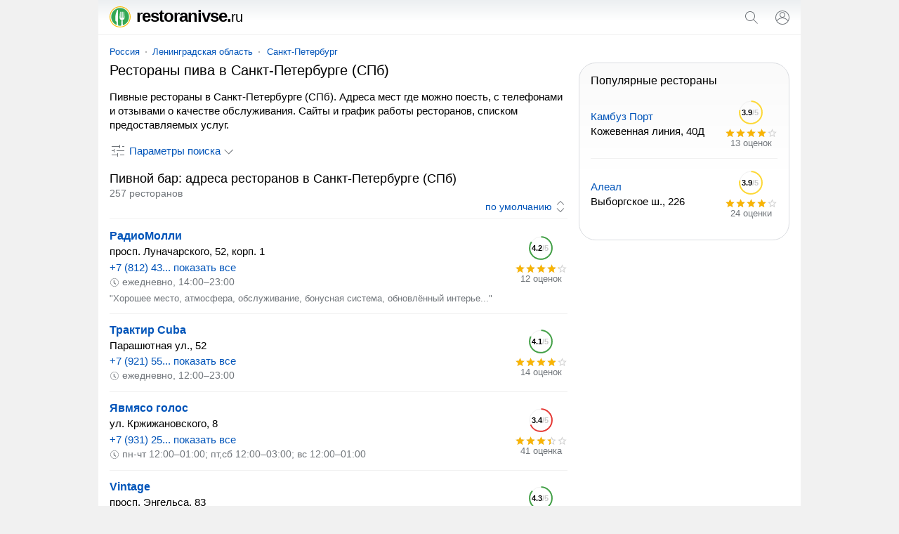

--- FILE ---
content_type: text/html; charset=UTF-8
request_url: https://restoranivse.ru/sankt-peterburg/pivnye-restorany/
body_size: 14535
content:
<!doctype html><html lang="ru"><head><base href="https://restoranivse.ru/"/><title>Пивные рестораны в Санкт-Петербурге (СПб) - адреса, отзывы и телефоны</title><meta charset="UTF-8" /><meta name="viewport" content="width=device-width, initial-scale=1.0"><meta name="description" content="Рестораны пива в Санкт-Петербурге (СПб) - адреса мест куда сходить, отзывы и пользовательский рейтинг, часы работы, сайты, список услуг." /><link rel="canonical" href="https://restoranivse.ru/sankt-peterburg/pivnye-restorany/"/><link rel="icon" href="favicon.svg" type="image/svg+xml"/><style>html,body{font-family:arial, sans-serif}body,header a[href^="/"],#search span,#search svg,ol li,ol li:last-child,ol span,ol span span,ol div,ol ~ ol li li:last-child,blockquote div,blockquote p,blockquote [onclick],#form fieldset label:last-of-type,#form svg,p #clear_filter{margin:0}ul,ol,ol li li,ol ~ ol li li{padding:0}header,main,footer{margin:0 auto;max-width:1000px}header span,svg,ol ol,ol ins[onclick],ol div,ymaps sup,ymaps div,section a,section span,.metro svg{display:inline-block;vertical-align:middle}input[type="search"],input[type="submit"],article,article+aside,sub,blockquote svg,blockquote div,blockquote a,#form #clear_filter,#span,p #clear_filter,ymaps span[onclick],.metro,footer span,footer a{display:inline-block;vertical-align:top}ol sup,ol span,blockquote b,blockquote div div,#form label,#form select,span.title,.clock,ymaps div div{display:block}a,ol ins[onclick],span[onclick],ins[onclick],header a:hover,#bcategory button ins,#bsubcategories button ins,ins,section a:hover,section a.selected,section span{text-decoration:none}header i{font-style:normal}header i,h1,h2,h3,blockquote b,ymaps b{font-weight:normal}header svg[onclick],input[type="submit"],ol svg[onclick],ol ins[onclick],#form button,#form input[type="submit"],span[onclick],ins[onclick],.sort select{cursor:pointer}input[type="search"],input[type="submit"],.sort select{-webkit-appearance:none}input[type="search"]{border:1px solid #dfe1e5;border-radius:80px}a,ol ins[onclick],span[onclick],ins[onclick]{color:#0054b9}a:hover,span[onclick]:hover,ins[onclick]:hover{text-decoration:underline}ul li{margin:0 0 16px 0}.metro+h2,script+h2{margin-bottom:0}article aside,h1,h2,h3,p,ul,ol,blockquote,#form,#span,span.title,#ymaps,section+p+h2,.sort{margin:0 16px 16px 16px}ol ~ ol,section{margin:0 16px 32px 16px}h2+p,ul ins,sub,.sort select,footer{font-size:14px}nav,ol div,blockquote b{font-size:13px}h2+p,ul ins,ol div,sub,sup,blockquote b,.clock{color:#70757a}h2,span.title{font-size:18px;line-height:21px}p{line-height:20px}ul,ol{list-style:none}p+form,ul+h2{margin-bottom:4}ol span,ymaps div{background:url('data:image/svg+xml;utf8,<svg xmlns="http://www.w3.org/2000/svg" viewBox="0 0 24 24"><path fill="rgb(209, 209, 209)" d="M22 9.24l-7.19-.62L12 2 9.19 8.63 2 9.24l5.46 4.73L5.82 21 12 17.27 18.18 21l-1.63-7.03L22 9.24zM12 15.4l-3.76 2.27 1-4.28-3.32-2.88 4.38-.38L12 6.1l1.71 4.04 4.38.38-3.32 2.88 1 4.28L12 15.4z"/></svg>') repeat-x 0 0}ol span span,ymaps div div{background:url('data:image/svg+xml;utf8,<svg xmlns="http://www.w3.org/2000/svg" viewBox="0 0 24 24"><path fill="rgb(249, 180, 3)" d="M12 17.27L18.18 21l-1.64-7.03L22 9.24l-7.19-.61L12 2 9.19 8.63 2 9.24l5.46 4.73L5.82 21z"/></svg>') repeat-x 0 0}blockquote b{margin:0 0 6px 0}body{font-size:15px}header{padding:10px 0;border-bottom:1px solid #f1f1f1;position:relative;background:linear-gradient(to bottom, #eceff1, #fff 60%)}header span{width:calc(100% - 98px);color:#000;font-size:24px;line-height:20px;letter-spacing:-1px;font-weight:bold;margin-left:16px}header span svg{margin:-1px 8px 0 0}header a{margin-left:20px;color:#000}header i{font-size:20px}#search{display:none;position:absolute;top:0;padding:12px 11px 12px 16px;background:#fff;z-index:1000;border-bottom:solid 1px #f1f1f1;box-shadow:0 6px 18px rgba(14,21,47,0.1),0 -2px 6px rgba(14,21,47,0.02);max-width:1005px;width:calc(100% - 27px)}input[type="search"]{width:calc(100% - 93px);padding:4px 8px;margin-right:8px}input[type="submit"]{width:auto;margin:0 12px 0 0;border:none;background:none;padding:4px;color:#0054b9;font-size:14px}main{padding:16px 0 0 0}nav{margin:0 0 8px 16px}nav a{position:relative;margin:0 10px}nav a:first-child{margin:0 8px 0 0}nav a:last-child:after{content:none}nav a:after{content:"";width:2px;height:2px;background:#999;position:absolute;border-radius:80px;margin:7px 0 0px 8px}article{width:calc(100% - 316px)}article+aside{width:300px}h1{font-size:20px;line-height:23px}h2+p{margin-bottom:0}h2+aside{margin-top:16px}h2+blockquote:last-of-type{margin-top:16px}h3{font-size:16px;line-height:18px}p a+svg{margin-left:4px}#category,#subcategories{overflow:hidden;max-height:230px}#bcategory,#bsubcategories{margin:-3px 0 0 0}#bcategory button,#bsubcategories button{cursor:pointer;background:#fff;border:none;font-size:15px;color:#0054b9;margin-bottom:24px}#bcategory button:focus,#bsubcategories button:focus{outline:none}#bcategory button:hover,#bsubcategories button:hover{text-decoration:underline}#bcategory button svg,#bsubcategories button svg{margin:-2px 4px 0 6px}.more{max-height:100% !important}.more ul{margin-bottom:0}.up svg{transform:rotate(-180deg)}ul li:last-child{margin-bottom:0}ul ins{margin:0 0 0 8px;position:relative;padding:0 0 0 8px}ul ins:before{content:"";margin-right:8px;width:2px;height:2px;background:#999;position:absolute;border-radius:80px;margin:8px 0 0 -9px}ol ol{width:calc(100% - 91px);margin:0 16px 0 0}ol li{padding:14px 0;border-top:solid 1px #f1f1f1}ol li:first-child{padding-top:0;border:none}ol li li{margin:0 0 4px 0;border:none}ol svg[onclick]{margin:2px 16px 0 0}ol sub svg{margin-right:4px}ol sup{margin:8px 0 0 0}ol sup:before,ol sup:after{content:'"'}ol a{font-weight:bold;font-size:16px}ol span{width:75px;height:14px;background-size:15px}ol span span{max-width:75px;background-size:15px}ol div{width:75px;text-align:center}ol div text{font-size:11px;font-weight:bold}ol ~ ol li{position:relative;padding-left:32px}ol ~ ol li:last-child{padding-bottom:2px}ol ~ ol li li:before{content:none}ol ~ ol ol:before{content:"";position:absolute;background:url('data:image/svg+xml;utf8,<svg xmlns="http://www.w3.org/2000/svg" viewBox="0 0 24 24"><path fill="rgb(74, 188, 150)" d="M9 21h9c.83 0 1.54-.5 1.84-1.22l3.02-7.05c.09-.23.14-.47.14-.73v-2c0-1.1-.9-2-2-2h-6.31l.95-4.57.03-.32c0-.41-.17-.79-.44-1.06L14.17 1 7.58 7.59C7.22 7.95 7 8.45 7 9v10c0 1.1.9 2 2 2zM9 9l4.34-4.34L12 10h9v2l-3 7H9V9zM1 9h4v12H1z"/></svg>') left top no-repeat;left:0;width:18px;height:18px}ol ~ ol ins[onclick]{font-weight:bold;font-size:17px}blockquote svg{margin:0 12px 0 -2px}blockquote div{width:calc(100% - 46px);position:relative;border:solid 1px #f1f1f1;padding:5px;border-radius:4px}blockquote div:before{position:absolute;content:'';z-index:10;border:1px solid #fff;left:0;top:5px;height:20px}blockquote div:after{padding:4px;content:'';border:1px solid #f1f1f1;background-color:#fff;position:absolute;top:6px;left:-1px;-webkit-transform:rotate(45deg);transform:rotate(45deg);-webkit-transform-origin:top left;transform-origin:top left;border-top:none;border-right:none}blockquote div div{width:auto;border-left:solid 4px #ffee58;border-right:none;border-top:none;border-bottom:none;background:#fffde7;padding:4px 4px 4px 8px;display:block;margin:4px 0 0 0px}blockquote div div:after,blockquote div div:before{content:none}blockquote a{margin:0 16px 16px 8px}blockquote a:last-of-type:after{content:none}blockquote a:after{content:"";width:2px;height:2px;background:#000;position:absolute;border-radius:80px;margin:9px 0 0px 10px}blockquote:last-of-type{margin-left:8px}blockquote+h2{margin-top:32px}#form{padding:8px 16px 0 16px;background:#f5f6f6;border-radius:8px}#form fieldset,#form label,#form select{margin:0 0 12px 0}#form #clear_filter,#form #view{margin:8px 16px 16px 0}#form button{margin:8px 0 16px 0}#form button,#form #view{height:31px}#form fieldset{border:solid 1px #dfe1e5;border-radius:4px}#form input[type="checkbox"]{margin:0 8px 0 0}#form legend{font-size:13.3333px;margin:0 0 0 2px;color:#757575}#form button{background:none;border:none;color:#0054b9;line-height:27px;border-radius:4px;font-size:15px}#form button:disabled{opacity:0.5}#form button svg{margin-top:-3px}#form #clear_filter{line-height:31px}#form input[type="submit"]{font-size:15px}#span{margin-right:20px}#span svg:first-of-type{margin:-2px 4px 0 0}#span svg:last-of-type{margin:0}p #clear_filter{line-height:24px}.clock svg{margin:-1px 4px 0 0}#ymaps{height:350px;border:solid 1px #ebecec;border-radius:8px;overflow:hidden}ymaps b{color:#ccc}ymaps span[onclick]{margin:4px 10px 2px 0}ymaps svg{margin:-1px 4px 0 0}ymaps div{width:75px;height:14px;background-size:15px;margin:0 4px 0 0}ymaps div div{max-width:75px;background-size:15px}section a{background:#f9f9f9}section a:last-child{margin-left:8px}section a svg{margin-top:-3px;fill:#0054b9}section a,section span{text-decoration:none;min-width:32px;min-height:32px;line-height:32px;text-align:center;border-radius:80px;margin:0 12px 0 0}section a:hover,section a.selected,section span{background:#dfe1e5}section span{color:#777}a[href*="map/"]{background:#fff}a[href*="map/"]:hover{background:#fff;text-decoration:underline}a[href*="map/"] svg{margin:-3px 4px 0 0;fill:#70757a}.sort select,.sort options{background-color:#fff}.sort{padding:0 0 8px 0;background:none;text-align:right;border-bottom:solid 1px #f1f1f1;border-radius:0}.sort select{border:none;display:inline-block;width:auto;color:#0054b9;text-align-last:right;background:url('data:image/svg+xml;utf8,<svg xmlns="http://www.w3.org/2000/svg" viewBox="0 0 24 24"><path fill="rgb(112, 117, 122)" d="M12,21.7l-6.4-6.4l0.7-0.7l5.6,5.6l5.6-5.6l0.7,0.7L12,21.7z M18.4,8.6L12,2.3L5.6,8.6l0.7,0.7L12,3.7l5.6,5.6L18.4,8.6z"></path></svg>') right center no-repeat;padding:0 22px 0 0;background-size:20px}.metro svg{margin:-2px 0 0 4px}@media screen and (max-width: 600px){article aside,#form{margin-left:0;margin-right:0}article+aside{margin:0 0 16px 0 !important}}@media screen and (max-width: 767px){ul li{padding:10px 0;border-bottom:solid 1px #f7f7f7;margin:0}ul li:first-child{padding-top:0}ul li:last-child{border:none}ul li ins{float:right}ul li ins:before{content:none}.more+#bcategory,.more+#bsubcategories{margin-top:6px}}@media screen and (min-width: 768px){ul{columns:2;column-gap:78px}#subcategories ul{columns:2}ymaps ul{columns:1;column-gap:0;margin:0;padding:0;list-style:none}ymaps ul li{color:#000;margin:0 0 2px 0}.more+#bcategory,.more+#bsubcategories{margin-top:12px}}@media screen and (max-width: 999px){article,article+aside{display:block;width:auto}article+aside{margin:0 16px 16px 16px}nav,section{white-space:nowrap;-webkit-overflow-scrolling:touch;overflow-x:auto;overflow-y:hidden;position:relative;-webkit-user-select:none;-webkit-tap-highlight-color:transparent}#bcategory div,#bsubcategories div{margin:0 0 32px 0}ymaps ul{color:#000;margin:0;padding:0;list-style:none}ymaps ul li{padding:0;border:none;margin:0 0 2px 0}#form{margin-left:0;margin-right:0}}@media screen and (min-width: 1000px){body{background:#f1f1f1}main{background:#fff}#bcategory div,#bsubcategories div{margin:0 16px 32px 16px}article+aside{position:sticky;position:-webkit-sticky;top:16px}}article+aside .popular{border:1px solid #dadce0;border-radius:24px;padding:16px 0 0 0;background:linear-gradient(to bottom, #fafafa, #fff 60%);margin-bottom:16px}footer{padding:0 0 16px 0;background:#f7f7f7;border-top:1px solid #f1f1f1;display:flex;flex-wrap:wrap;justify-content:space-around;align-content:center;align-items:center}footer span,footer a{margin:16px 16px 0 16px}footer span:last-child{margin-right:0}footer a{color:#6a6a6a}footer a:first-child{margin-left:0} </style><meta name="yandex-verification" content="358f0320d6219ad1" /><meta name="google-site-verification" content="5KpuLiZad9kF3nGAuBX8bqxXxkNf3E0I0beYo7xDjcQ" /><script type="application/ld+json">{"@context": "https://schema.org","@type": "BreadcrumbList","itemListElement":[{"@type": "ListItem","position": 1,"item":{"@id": "https://restoranivse.ru/sankt-peterburg/","name": "Санкт-Петербург"}},{"@type": "ListItem","position": 2,"item":{"name": "Пивные рестораны"}}]}</script></head><body><script type="text/javascript" > (function(m,e,t,r,i,k,a){m[i]=m[i]||function(){(m[i].a=m[i].a||[]).push(arguments)}; m[i].l=1*new Date();k=e.createElement(t),a=e.getElementsByTagName(t)[0],k.async=1,k.src=r,a.parentNode.insertBefore(k,a)}) (window, document, "script", "https://mc.yandex.ru/metrika/tag.js", "ym"); ym(78162733, "init", { clickmap:true, trackLinks:true, accurateTrackBounce:true }); </script> <noscript><div><img src="https://mc.yandex.ru/watch/78162733" style="position:absolute; left:-9999px;" alt="" /></div></noscript><script async src="https://www.googletagmanager.com/gtag/js?id=G-J19K4YDS94"></script> <script> window.dataLayer = window.dataLayer || []; function gtag(){dataLayer.push(arguments);} gtag('js', new Date()); gtag('config', 'G-J19K4YDS94'); </script><header><span><a href="/"><svg xmlns="http://www.w3.org/2000/svg" viewBox="0 0 380.721 380.721" width="30" height="30"><g><path fill="#34a853" d="M190.372,29.813c-88.673,0-160.546,71.873-160.546,160.547c0,65.89,39.73,122.438,96.504,147.173l2.092-40.525 c0-32.242-23.83-21.912-23.83-44.465c0-12.641,0.395-38.98,0.395-58.755c0-52.697,22.377-103.673,27.874-115.048 c5.53-11.363,18.537-23.76,18.677-11.828c0,17.312,0.738,218.618,0.738,218.618h-0.035l2.463,61.241 c11.497,2.626,23.395,4.125,35.669,4.125c6.728,0,13.304-0.546,19.822-1.349l5.31-102.906 c-13.106-2.869-24.283-11.212-31.295-21.68c-8.685-13.014,6.675-128.067,6.675-128.067h10.004v107.978h9.922V96.894h10.84v107.978 h9.889V96.894h11.258v107.978h9.911V96.894h7.668c0,0,15.349,115.054,6.669,128.067c-6.947,10.363-18.009,18.682-30.952,21.633 c-0.232,0.07-0.441,0.163-0.441,0.163l5.02,95.993c63.995-21.11,110.249-81.307,110.249-152.39 C350.907,101.687,279.034,29.813,190.372,29.813z"/><path fill="#fbbc05" d="M190.372,0C85.415,0,0,85.397,0,190.36C0,295.3,85.415,380.721,190.372,380.721c104.952,0,190.35-85.421,190.35-190.361 C380.721,85.397,295.324,0,190.372,0z M190.372,366.523c-97.144,0-176.18-79.03-176.18-176.163 c0-97.144,79.036-176.18,176.18-176.18c97.133,0,176.175,79.036,176.175,176.18C366.546,287.493,287.504,366.523,190.372,366.523z"/></g></svg>restoranivse.<i>ru</i></a></span><svg onclick="openSearch();" xmlns="http://www.w3.org/2000/svg" viewBox="0 0 24 24" width="24" height="24"><path fill="#70757a" d="M20.87,20.17l-5.59-5.59C16.35,13.35,17,11.75,17,10c0-3.87-3.13-7-7-7s-7,3.13-7,7s3.13,7,7,7c1.75,0,3.35-0.65,4.58-1.71 l5.59,5.59L20.87,20.17z M10,16c-3.31,0-6-2.69-6-6s2.69-6,6-6s6,2.69,6,6S13.31,16,10,16z"></path></svg><script>function openSearch(){document.getElementById("search").style.display = "block";}</script><form id="search" action="https://restoranivse.ru/search.htm" method="get" target="_self"><input type="hidden" name="searchid" value="2465414"/><input type="hidden" name="l10n" value="ru"/><input type="hidden" name="reqenc" value=""/><input type="search" name="text" value="" placeholder="Поиск ресторанов"/><input type="submit" value="Найти"/><svg onclick="closeSearch();" xmlns="http://www.w3.org/2000/svg" fill="#70757a" height="24" viewBox="0 0 24 24" width="24"><path d="M12.71,12l8.15,8.15l-0.71,0.71L12,12.71l-8.15,8.15l-0.71-0.71L11.29,12L3.15,3.85l0.71-0.71L12,11.29l8.15-8.15l0.71,0.71 L12.71,12z"></path></svg></form><script>function closeSearch(){document.getElementById("search").style.display = "none";}</script><a href="user/login"><svg xmlns="http://www.w3.org/2000/svg" height="24" viewBox="0 0 24 24" width="24"><path fill="#70757a" d="M12,2C6.48,2,2,6.48,2,12c0,1.82,0.5,3.53,1.35,5l0,0c0.21,0.36,0.44,0.71,0.7,1.04c0.01,0.02,0.02,0.03,0.03,0.05 c0.51,0.66,1.1,1.26,1.76,1.78c0.03,0.03,0.07,0.05,0.1,0.07c0.29,0.22,0.59,0.42,0.9,0.61c0.06,0.04,0.12,0.07,0.18,0.11 c0.69,0.4,1.43,0.72,2.21,0.94c0.1,0.03,0.2,0.05,0.3,0.08c0.3,0.08,0.6,0.14,0.9,0.19c0.11,0.02,0.23,0.04,0.34,0.05 C11.17,21.97,11.58,22,12,22s0.83-0.03,1.23-0.08c0.12-0.01,0.23-0.03,0.34-0.05c0.31-0.05,0.61-0.11,0.9-0.19 c0.1-0.03,0.2-0.05,0.3-0.08c0.78-0.23,1.52-0.54,2.21-0.94c0.06-0.03,0.12-0.07,0.18-0.11c0.31-0.19,0.61-0.39,0.9-0.61 c0.03-0.03,0.07-0.05,0.1-0.07c0.66-0.52,1.25-1.11,1.76-1.78c0.01-0.01,0.02-0.03,0.03-0.05c0.25-0.33,0.49-0.68,0.7-1.04l0,0 C21.5,15.53,22,13.82,22,12C22,6.48,17.52,2,12,2z M18.81,17.86c-0.02,0.02-0.04,0.04-0.05,0.06c-0.22,0.25-0.45,0.48-0.69,0.7 c-0.03,0.03-0.06,0.06-0.09,0.09c-0.8,0.71-1.71,1.28-2.71,1.67c-0.03,0.01-0.06,0.02-0.09,0.03c-0.29,0.11-0.58,0.2-0.88,0.28 c-0.07,0.02-0.14,0.04-0.21,0.05c-0.27,0.07-0.54,0.11-0.82,0.16c-0.08,0.01-0.16,0.03-0.24,0.04C12.7,20.98,12.35,21,12,21 s-0.7-0.02-1.04-0.07c-0.08-0.01-0.16-0.02-0.24-0.04c-0.28-0.04-0.55-0.09-0.82-0.16c-0.07-0.02-0.14-0.04-0.21-0.05 c-0.3-0.08-0.59-0.17-0.88-0.28c-0.03-0.01-0.06-0.02-0.09-0.03c-0.99-0.39-1.91-0.95-2.71-1.67c-0.03-0.03-0.06-0.06-0.1-0.09 c-0.24-0.22-0.47-0.45-0.68-0.7c-0.02-0.02-0.04-0.04-0.05-0.06C4.95,17.59,4.73,17.3,4.53,17C6.19,14.52,9,13,12,13 s5.81,1.52,7.47,4C19.27,17.3,19.05,17.59,18.81,17.86z M12,11.06c-1.65,0-2.98-1.34-2.98-2.98c0-1.64,1.34-2.98,2.98-2.98 c1.65,0,2.98,1.34,2.98,2.98C14.98,9.72,13.64,11.06,12,11.06z M20.02,16.06c-1.76-2.37-4.54-3.93-7.69-4.04 c2.04-0.17,3.65-1.86,3.65-3.94c0-2.19-1.78-3.97-3.98-3.97c-2.2,0-3.98,1.78-3.98,3.97c0,2.08,1.61,3.77,3.65,3.94 c-3.15,0.1-5.93,1.67-7.69,4.04C3.36,14.84,3,13.46,3,12c0-4.96,4.04-9,9-9s9,4.04,9,9C21,13.46,20.64,14.84,20.02,16.06z"></path></svg></a></header><main><nav><a href="russia/">Россия</a><a href="russia/leningradskaya-oblast/">Ленинградская область</a><a href="sankt-peterburg/">Санкт-Петербург</a></nav> <article><h1>Рестораны пива в Санкт-Петербурге (СПб)</h1><p>Пивные рестораны в Санкт-Петербурге (СПб). Адреса мест где можно поесть, с телефонами и отзывами о качестве обслуживания. Сайты и график работы ресторанов, списком предоставляемых услуг.</p><form method="post" id="form"><input type="hidden" name="search" value="1"/><input type="hidden" name="marka" value="pivnye-restorany"/><label>Где ищем ресторан?</label><select id="country" name="country" onChange="reload_place(this, 'country_select')"><option value="russia" selected>Россия</option></select><select id="region" name="region" onChange="reload_place(this, 'region_select')"><option value="russia">Любой регион</option><option value="altajskij-kraj" >Алтайский край</option><option value="amurskaya-oblast" >Амурская область</option><option value="arhangelskaya-oblast" >Архангельская область</option><option value="astrahanskaya-oblast" >Астраханская область</option><option value="belgorodskaya-oblast" >Белгородская область</option><option value="bryanskaya-oblast" >Брянская область</option><option value="vladimirskaya-oblast" >Владимирская область</option><option value="volgogradskaya-oblast" >Волгоградская область</option><option value="vologodskaya-oblast" >Вологодская область</option><option value="voronezhskaya-oblast" >Воронежская область</option><option value="evrejskaya-ao" >Еврейская АО</option><option value="zabajkalskij-kraj" >Забайкальский край</option><option value="ivanovskaya-oblast" >Ивановская область</option><option value="irkutskaya-oblast" >Иркутская область</option><option value="kabardino-balkarskaya" >Кабардино-Балкарская Республика</option><option value="kaliningradskaya-oblast" >Калининградская область</option><option value="kaluzhskaya-oblast" >Калужская область</option><option value="kamchatskij-kraj" >Камчатский край</option><option value="karachaevo-cherkessiya" >Карачаево-Черкесская Республика</option><option value="kemerovskaya-oblast-kuzbass" >Кемеровская область - Кузбасс</option><option value="kirovskaya-oblast" >Кировская область</option><option value="kostromskaya-oblast" >Костромская область</option><option value="krasnodarskij-kraj" >Краснодарский край</option><option value="krasnoyarskij-kraj" >Красноярский край</option><option value="kurganskaya-oblast" >Курганская область</option><option value="kurskaya-oblast" >Курская область</option><option value="leningradskaya-oblast" selected>Ленинградская область</option><option value="lipeckaya-oblast" >Липецкая область</option><option value="magadanskaya-oblast" >Магаданская область</option><option value="moskovskaya-oblast" >Московская область</option><option value="murmanskaya-oblast" >Мурманская область</option><option value="neneckij-ao" >Ненецкий АО</option><option value="nizhegorodskaya-oblast" >Нижегородская область</option><option value="novgorodskaya-oblast" >Новгородская область</option><option value="novosibirskaya-oblast" >Новосибирская область</option><option value="omskaya-oblast" >Омская область</option><option value="orenburgskaya-oblast" >Оренбургская область</option><option value="orlovskaya-oblast" >Орловская область</option><option value="penzenskaya-oblast" >Пензенская область</option><option value="permskij-kraj" >Пермский край</option><option value="primorskij-kraj" >Приморский край</option><option value="pskovskaya-oblast" >Псковская область</option><option value="adygeya" >Республика Адыгея</option><option value="altaj" >Республика Алтай</option><option value="bashkortostan" >Республика Башкортостан</option><option value="buryatiya" >Республика Бурятия</option><option value="dagestan" >Республика Дагестан</option><option value="ingushetiya" >Республика Ингушетия</option><option value="kalmykiya" >Республика Калмыкия</option><option value="kareliya" >Республика Карелия</option><option value="komi" >Республика Коми</option><option value="krym" >Республика Крым</option><option value="marijel" >Республика Марий Эл</option><option value="mordoviya" >Республика Мордовия</option><option value="saha" >Республика Саха (Якутия)</option><option value="severnaya-osetiya" >Республика Северная Осетия</option><option value="tatarstan" >Республика Татарстан</option><option value="tyva" >Республика Тыва</option><option value="hakasiya" >Республика Хакасия</option><option value="rostovskaya-oblast" >Ростовская область</option><option value="ryazanskaya-oblast" >Рязанская область</option><option value="samarskaya-oblast" >Самарская область</option><option value="saratovskaya-oblast" >Саратовская область</option><option value="sahalinskaya-oblast" >Сахалинская область</option><option value="sverdlovskaya-oblast" >Свердловская область</option><option value="smolenskaya-oblast" >Смоленская область</option><option value="stavropolskij-kraj" >Ставропольский край</option><option value="tambovskaya-oblast" >Тамбовская область</option><option value="tverskaya-oblast" >Тверская область</option><option value="tomskaya-oblast" >Томская область</option><option value="tulskaya-oblast" >Тульская область</option><option value="tyumenskaya-oblast" >Тюменская область</option><option value="udmurtiya" >Удмуртская Республика</option><option value="ulyanovskaya-oblast" >Ульяновская область</option><option value="habarovskij-kraj" >Хабаровский край</option><option value="hanty-mansijskij-ao-yugra" >Ханты-Мансийский АО - Югра</option><option value="chelyabinskaya-oblast" >Челябинская область</option><option value="chechnya" >Чеченская Республика</option><option value="chuvashiya" >Чувашская Республика</option><option value="chukotskij-ao" >Чукотский АО</option><option value="yamalo-neneckij-ao" >Ямало-Ненецкий АО</option><option value="yaroslavskaya-oblast" >Ярославская область</option></select><select id="city" name="city" onChange="reload_city(this)"><option value="">Любой город</option><option value="volhov" >Волхов</option><option value="vsevolozhsk" >Всеволожск</option><option value="vyborg" >Выборг</option><option value="gatchina" >Гатчина</option><option value="kingisepp" >Кингисепп</option><option value="kirishi" >Кириши</option><option value="kommunar" >Коммунар</option><option value="kudrovo" >Кудрово</option><option value="luga" >Луга</option><option value="murino" >Мурино</option><option value="nikolskoe" >Никольское</option><option value="otradnoe" >Отрадное</option><option value="otradnoe-lo" >Отрадное (Ленинградская область)</option><option value="pikalevo" >Пикалёво</option><option value="sankt-peterburg" selected>Санкт-Петербург</option><option value="sertolovo" >Сертолово</option><option value="slantsy" >Сланцы</option><option value="sosnovyj-bor" >Сосновый Бор</option><option value="tihvin" >Тихвин</option><option value="tosno" >Тосно</option></select><label>Дополнительные фильтры</label><input type="hidden" name="sr" value="sort_raiting"><fieldset><legend>Контакты</legend><label><input type="checkbox" name="t" >Указан телефон</label><label><input type="checkbox" name="w" >Указан WhatsApp</label><label><input type="checkbox" name="vb" >Указан Viber</label><label><input type="checkbox" name="tg" >Указан Telegram</label><label><input type="checkbox" name="e" >Указан e-mail</label><label><input type="checkbox" name="si" >Указан сайт</label><label><input type="checkbox" name="so" >Указаны социальные сети</label></fieldset><label><input type="checkbox" name="p" >Есть представитель на сайте</label><label><input type="checkbox" name="o" >Компании с отзывами</label><label><input type="checkbox" name="c" >Работают круглосуточно</label><span id="clear_filter" onclick="window.open('/russia/', '_self')">Сбросить<svg xmlns="http://www.w3.org/2000/svg" height="18" viewBox="0 0 24 24" width="18"><path fill="#70757a" d="M12.71,12l8.15,8.15l-0.71,0.71L12,12.71l-8.15,8.15l-0.71-0.71L11.29,12L3.15,3.85l0.71-0.71L12,11.29l8.15-8.15l0.71,0.71 L12.71,12z"></path></svg></span><input type="submit" value="Показать" id="view" /><button type="submit" id="map_button" name="map" value="1"><svg xmlns="http://www.w3.org/2000/svg" height="20" viewBox="0 0 24 24" width="20"><path fill="#70757a" d="M12 12c-1.1 0-2-.9-2-2s.9-2 2-2 2 .9 2 2-.9 2-2 2zm6-1.8C18 6.57 15.35 4 12 4s-6 2.57-6 6.2c0 2.34 1.95 5.44 6 9.14 4.05-3.7 6-6.8 6-9.14zM12 2c4.2 0 8 3.22 8 8.2 0 3.32-2.67 7.25-8 11.8-5.33-4.55-8-8.48-8-11.8C4 5.22 7.8 2 12 2z"/></svg>На карте</button></form><span id="span" onclick="all_filter(this)"><svg xmlns="http://www.w3.org/2000/svg" height="24" viewBox="0 0 24 24" width="24"><path fill="#70757a" d="M15,17h6v1h-6V17z M11,17H3v1h8v2h1v-2v-1v-2h-1V17z M14,8h1V6V5V3h-1v2H3v1h11V8z M18,5v1h3V5H18z M6,14h1v-2v-1V9H6v2H3v1 h3V14z M10,12h11v-1H10V12z"></path></svg><ins id="fil">Параметры поиска</ins><svg xmlns="http://www.w3.org/2000/svg" viewBox="0 0 24 24" width="24" height="24"><path fill="#70757a" d="M18 9.28l-6.35 6.35-6.37-6.35.72-.71 5.64 5.65 5.65-5.65z"></path></svg></span><script>function ready() {var form = document.getElementById("form");form.style.display = "none";return false;}document.addEventListener("DOMContentLoaded", ready);function all_filter(y,z) {var x = document.getElementById("form");if (x.style.display === "none") {x.style.display = "block";} else {x.style.display = "none";}y.classList.toggle("up");var z = document.getElementById("fil");if (z.innerHTML === "Скрыть параметры") {z.innerHTML = "Показать параметры";} else {z.innerHTML = "Скрыть параметры";}}</script><h2>Пивной бар: адреса ресторанов в Санкт-Петербурге (СПб)</h2><p>257 ресторанов</p><form method="get" class="sort"><input type="hidden" name="fr" value="1"><select name="sr" onchange="this.form.submit()"><option value="sort_raiting" selected>по умолчанию</option><option value="rating_asc" >по возрастанию рейтинга</option><option value="rating_desc" >по убыванию рейтинга</option><option value="created_desc" >сначала размещенные позже</option><option value="created_asc" >сначала размещенные раньше</option></select></form><aside></aside><ol><li><ol><li><a href="sankt-peterburg/company/radiomolli-sankt/" target="_blank">РадиоМолли</a></li><li>просп. Луначарского, 52, корп. 1</li><li><ins onclick="window.open('sankt-peterburg/company/radiomolli-sankt/')">+7 (812) 43... показать все</ins></li><li><sub><svg xmlns="http://www.w3.org/2000/svg" height="14" viewBox="0 0 24 24" width="14"><path fill="#70757a" d="M14.97,16.95L10,13.87V7h2v5.76l4.03,2.49L14.97,16.95z M12,3c-4.96,0-9,4.04-9,9s4.04,9,9,9s9-4.04,9-9S16.96,3,12,3 M12,2c5.52,0,10,4.48,10,10s-4.48,10-10,10S2,17.52,2,12S6.48,2,12,2L12,2z"></path></svg>ежедневно, 14:00–23:00</sub></li></ol><div><svg xmlns="http://www.w3.org/2000/svg" viewBox="0 0 42 42" width="42" height="42"><circle cx="20" cy="20" r="15.91549430918954" fill="transparent" stroke="#f1f1f1" stroke-width="1"></circle><circle cx="20" cy="20" r="15.91549430918954" fill="transparent" stroke="#43a047" stroke-width="2" stroke-dasharray="84 16" stroke-dashoffset="25"></circle><g><text x="7" y="24">4.2<tspan fill="#ccc">/5</tspan></text></g></svg><span><span style="width:63px"></span></span>12 оценок</div><sup>Хорошее место, атмосфера, обслуживание, бонусная система, обновлённый интерье...</sup></li><li><ol><li><a href="sankt-peterburg/company/traktircuba-sankt/" target="_blank">Трактир Cuba</a></li><li>Парашютная ул., 52</li><li><ins onclick="window.open('sankt-peterburg/company/traktircuba-sankt/')">+7 (921) 55... показать все</ins></li><li><sub><svg xmlns="http://www.w3.org/2000/svg" height="14" viewBox="0 0 24 24" width="14"><path fill="#70757a" d="M14.97,16.95L10,13.87V7h2v5.76l4.03,2.49L14.97,16.95z M12,3c-4.96,0-9,4.04-9,9s4.04,9,9,9s9-4.04,9-9S16.96,3,12,3 M12,2c5.52,0,10,4.48,10,10s-4.48,10-10,10S2,17.52,2,12S6.48,2,12,2L12,2z"></path></svg>ежедневно, 12:00–23:00</sub></li></ol><div><svg xmlns="http://www.w3.org/2000/svg" viewBox="0 0 42 42" width="42" height="42"><circle cx="20" cy="20" r="15.91549430918954" fill="transparent" stroke="#f1f1f1" stroke-width="1"></circle><circle cx="20" cy="20" r="15.91549430918954" fill="transparent" stroke="#43a047" stroke-width="2" stroke-dasharray="82 18" stroke-dashoffset="25"></circle><g><text x="7" y="24">4.1<tspan fill="#ccc">/5</tspan></text></g></svg><span><span style="width:61.5px"></span></span>14 оценок</div></li><li><ol><li><a href="sankt-peterburg/company/yavmyasogolos-sankt/" target="_blank">Явмясо голос</a></li><li>ул. Кржижановского, 8</li><li><ins onclick="window.open('sankt-peterburg/company/yavmyasogolos-sankt/')">+7 (931) 25... показать все</ins></li><li><sub><svg xmlns="http://www.w3.org/2000/svg" height="14" viewBox="0 0 24 24" width="14"><path fill="#70757a" d="M14.97,16.95L10,13.87V7h2v5.76l4.03,2.49L14.97,16.95z M12,3c-4.96,0-9,4.04-9,9s4.04,9,9,9s9-4.04,9-9S16.96,3,12,3 M12,2c5.52,0,10,4.48,10,10s-4.48,10-10,10S2,17.52,2,12S6.48,2,12,2L12,2z"></path></svg>пн-чт 12:00–01:00; пт,сб 12:00–03:00; вс 12:00–01:00</sub></li></ol><div><svg xmlns="http://www.w3.org/2000/svg" viewBox="0 0 42 42" width="42" height="42"><circle cx="20" cy="20" r="15.91549430918954" fill="transparent" stroke="#f1f1f1" stroke-width="1"></circle><circle cx="20" cy="20" r="15.91549430918954" fill="transparent" stroke="#e53935" stroke-width="2" stroke-dasharray="68 32" stroke-dashoffset="25"></circle><g><text x="7" y="24">3.4<tspan fill="#ccc">/5</tspan></text></g></svg><span><span style="width:51px"></span></span>41 оценка</div></li><li><ol><li><a href="sankt-peterburg/company/vintage-sankt/" target="_blank">Vintage</a></li><li>просп. Энгельса, 83</li><li><ins onclick="window.open('sankt-peterburg/company/vintage-sankt/')">+7 (921) 99... показать все</ins></li><li><sub><svg xmlns="http://www.w3.org/2000/svg" height="14" viewBox="0 0 24 24" width="14"><path fill="#70757a" d="M14.97,16.95L10,13.87V7h2v5.76l4.03,2.49L14.97,16.95z M12,3c-4.96,0-9,4.04-9,9s4.04,9,9,9s9-4.04,9-9S16.96,3,12,3 M12,2c5.52,0,10,4.48,10,10s-4.48,10-10,10S2,17.52,2,12S6.48,2,12,2L12,2z"></path></svg>ежедневно, 12:00–23:00</sub></li></ol><div><svg xmlns="http://www.w3.org/2000/svg" viewBox="0 0 42 42" width="42" height="42"><circle cx="20" cy="20" r="15.91549430918954" fill="transparent" stroke="#f1f1f1" stroke-width="1"></circle><circle cx="20" cy="20" r="15.91549430918954" fill="transparent" stroke="#43a047" stroke-width="2" stroke-dasharray="86 14" stroke-dashoffset="25"></circle><g><text x="7" y="24">4.3<tspan fill="#ccc">/5</tspan></text></g></svg><span><span style="width:64.5px"></span></span>375 оценок</div></li><li><ol><li><a href="sankt-peterburg/company/amp-sankt/" target="_blank">АМП</a></li><li>Пулковское ш., 41, лит.ЗА</li><li><ins onclick="window.open('sankt-peterburg/company/amp-sankt/')">+7 (938) 46... показать все</ins></li><li><sub><svg xmlns="http://www.w3.org/2000/svg" height="14" viewBox="0 0 24 24" width="14"><path fill="#70757a" d="M14.97,16.95L10,13.87V7h2v5.76l4.03,2.49L14.97,16.95z M12,3c-4.96,0-9,4.04-9,9s4.04,9,9,9s9-4.04,9-9S16.96,3,12,3 M12,2c5.52,0,10,4.48,10,10s-4.48,10-10,10S2,17.52,2,12S6.48,2,12,2L12,2z"></path></svg>ежедневно, круглосуточно</sub></li></ol><div><svg xmlns="http://www.w3.org/2000/svg" viewBox="0 0 42 42" width="42" height="42"><circle cx="20" cy="20" r="15.91549430918954" fill="transparent" stroke="#f1f1f1" stroke-width="1"></circle><circle cx="20" cy="20" r="15.91549430918954" fill="transparent" stroke="#43a047" stroke-width="2" stroke-dasharray="86 14" stroke-dashoffset="25"></circle><g><text x="7" y="24">4.3<tspan fill="#ccc">/5</tspan></text></g></svg><span><span style="width:64.5px"></span></span>3 оценки</div></li><li><ol><li><a href="sankt-peterburg/company/chatskijlounge-sankt/" target="_blank">Чацкий Lounge</a></li><li>ул. Оптиков, 30</li><li><ins onclick="window.open('sankt-peterburg/company/chatskijlounge-sankt/')">+7 (812) 33... показать все</ins></li><li><sub><svg xmlns="http://www.w3.org/2000/svg" height="14" viewBox="0 0 24 24" width="14"><path fill="#70757a" d="M14.97,16.95L10,13.87V7h2v5.76l4.03,2.49L14.97,16.95z M12,3c-4.96,0-9,4.04-9,9s4.04,9,9,9s9-4.04,9-9S16.96,3,12,3 M12,2c5.52,0,10,4.48,10,10s-4.48,10-10,10S2,17.52,2,12S6.48,2,12,2L12,2z"></path></svg>ежедневно, 11:00–23:00</sub></li><li><svg onclick="window.open('sankt-peterburg/company/chatskijlounge-sankt/')" xmlns="http://www.w3.org/2000/svg" viewBox="0 0 631.99 666.43" width="20" height="20"><path fill="#7360f2" d="M560.65,65C544.09,49.72,477.17,1.14,328.11.48c0,0-175.78-10.6-261.47,68C18.94,116.19,2.16,186,.39,272.55S-3.67,521.3,152.68,565.28l.15,0-.1,67.11s-1,27.17,16.89,32.71c21.64,6.72,34.34-13.93,55-36.19,11.34-12.22,27-30.17,38.8-43.89,106.93,9,189.17-11.57,198.51-14.61,21.59-7,143.76-22.66,163.63-184.84C646.07,218.4,615.64,112.66,560.65,65Zm18.12,308.58C562,509,462.91,517.51,444.64,523.37c-7.77,2.5-80,20.47-170.83,14.54,0,0-67.68,81.65-88.82,102.88-3.3,3.32-7.18,4.66-9.77,4-3.64-.89-4.64-5.2-4.6-11.5.06-9,.58-111.52.58-111.52s-.08,0,0,0C38.94,485.05,46.65,347,48.15,274.71S63.23,143.2,103.57,103.37c72.48-65.65,221.79-55.84,221.79-55.84,126.09.55,186.51,38.52,200.52,51.24C572.4,138.6,596.1,233.91,578.77,373.54Z"/><path fill="#7360f2" d="M389.47,268.77q-2.46-49.59-50.38-52.09"/><path fill="#7360f2" d="M432.72,283.27q1-46.2-27.37-77.2c-19-20.74-45.3-32.16-79.05-34.63"/><path fill="#7360f2" d="M477,300.59q-.61-80.17-47.91-126.28t-117.65-46.6"/><path fill="#7360f2" d="M340.76,381.68s11.85,1,18.23-6.86l12.44-15.65c6-7.76,20.48-12.71,34.66-4.81A366.67,366.67,0,0,1,437,374.1c9.41,6.92,28.68,23,28.74,23,9.18,7.75,11.3,19.13,5.05,31.13,0,.07-.05.19-.05.25a129.81,129.81,0,0,1-25.89,31.88c-.12.06-.12.12-.23.18q-13.38,11.18-26.29,12.71a17.39,17.39,0,0,1-3.84.24,35,35,0,0,1-11.18-1.72l-.28-.41c-13.26-3.74-35.4-13.1-72.27-33.44a430.39,430.39,0,0,1-60.72-40.11,318.31,318.31,0,0,1-27.31-24.22l-.92-.92-.92-.92h0l-.92-.92c-.31-.3-.61-.61-.92-.92a318.31,318.31,0,0,1-24.22-27.31,430.83,430.83,0,0,1-40.11-60.71c-20.34-36.88-29.7-59-33.44-72.28l-.41-.28a35,35,0,0,1-1.71-11.18,16.87,16.87,0,0,1,.23-3.84Q141,181.42,152.12,168c.06-.11.12-.11.18-.23a129.53,129.53,0,0,1,31.88-25.88c.06,0,.18-.06.25-.06,12-6.25,23.38-4.13,31.12,5,.06.06,16.11,19.33,23,28.74a366.67,366.67,0,0,1,19.74,30.94c7.9,14.17,2.95,28.68-4.81,34.66l-15.65,12.44c-7.9,6.38-6.86,18.23-6.86,18.23S254.15,359.57,340.76,381.68Z"/></svg></li></ol><div><svg xmlns="http://www.w3.org/2000/svg" viewBox="0 0 42 42" width="42" height="42"><circle cx="20" cy="20" r="15.91549430918954" fill="transparent" stroke="#f1f1f1" stroke-width="1"></circle><circle cx="20" cy="20" r="15.91549430918954" fill="transparent" stroke="#43a047" stroke-width="2" stroke-dasharray="98 2" stroke-dashoffset="25"></circle><g><text x="7" y="24">4.9<tspan fill="#ccc">/5</tspan></text></g></svg><span><span style="width:73.5px"></span></span>27 оценок</div></li><li><ol><li><a href="sankt-peterburg/company/34-sankt/" target="_blank">34</a></li><li>ул. Чайковского, 34</li><li><ins onclick="window.open('sankt-peterburg/company/34-sankt/')">+7 (911) 93... показать все</ins></li><li><sub><svg xmlns="http://www.w3.org/2000/svg" height="14" viewBox="0 0 24 24" width="14"><path fill="#70757a" d="M14.97,16.95L10,13.87V7h2v5.76l4.03,2.49L14.97,16.95z M12,3c-4.96,0-9,4.04-9,9s4.04,9,9,9s9-4.04,9-9S16.96,3,12,3 M12,2c5.52,0,10,4.48,10,10s-4.48,10-10,10S2,17.52,2,12S6.48,2,12,2L12,2z"></path></svg>ежедневно, 12:00–23:00</sub></li></ol><div><svg xmlns="http://www.w3.org/2000/svg" viewBox="0 0 42 42" width="42" height="42"><circle cx="20" cy="20" r="15.91549430918954" fill="transparent" stroke="#f1f1f1" stroke-width="1"></circle><circle cx="20" cy="20" r="15.91549430918954" fill="transparent" stroke="#fdd835" stroke-width="2" stroke-dasharray="78 22" stroke-dashoffset="25"></circle><g><text x="7" y="24">3.9<tspan fill="#ccc">/5</tspan></text></g></svg><span><span style="width:58.5px"></span></span>11 оценок</div></li><li><ol><li><a href="sankt-peterburg/company/vselennayavkusa-sankt/" target="_blank">Вселенная вкуса</a></li><li>Яхтенная ул., 3, корп. 1</li><li><ins onclick="window.open('sankt-peterburg/company/vselennayavkusa-sankt/')">+7 (999) 02... показать все</ins></li><li><sub><svg xmlns="http://www.w3.org/2000/svg" height="14" viewBox="0 0 24 24" width="14"><path fill="#70757a" d="M14.97,16.95L10,13.87V7h2v5.76l4.03,2.49L14.97,16.95z M12,3c-4.96,0-9,4.04-9,9s4.04,9,9,9s9-4.04,9-9S16.96,3,12,3 M12,2c5.52,0,10,4.48,10,10s-4.48,10-10,10S2,17.52,2,12S6.48,2,12,2L12,2z"></path></svg>ежедневно, 11:00–22:00</sub></li></ol><div><svg xmlns="http://www.w3.org/2000/svg" viewBox="0 0 42 42" width="42" height="42"><circle cx="20" cy="20" r="15.91549430918954" fill="transparent" stroke="#f1f1f1" stroke-width="1"></circle><circle cx="20" cy="20" r="15.91549430918954" fill="transparent" stroke="#43a047" stroke-width="2" stroke-dasharray="82 18" stroke-dashoffset="25"></circle><g><text x="7" y="24">4.1<tspan fill="#ccc">/5</tspan></text></g></svg><span><span style="width:61.5px"></span></span>12 оценок</div></li><li><ol><li><a href="sankt-peterburg/company/kambuzport-sankt/" target="_blank">Камбуз Порт</a></li><li>Кожевенная линия, 40Д</li><li><ins onclick="window.open('sankt-peterburg/company/kambuzport-sankt/')">+7 (981) 90... показать все</ins></li><li><sub><svg xmlns="http://www.w3.org/2000/svg" height="14" viewBox="0 0 24 24" width="14"><path fill="#70757a" d="M14.97,16.95L10,13.87V7h2v5.76l4.03,2.49L14.97,16.95z M12,3c-4.96,0-9,4.04-9,9s4.04,9,9,9s9-4.04,9-9S16.96,3,12,3 M12,2c5.52,0,10,4.48,10,10s-4.48,10-10,10S2,17.52,2,12S6.48,2,12,2L12,2z"></path></svg>ежедневно, 12:00–21:00</sub></li><li><svg onclick="window.open('sankt-peterburg/company/kambuzport-sankt/')" xmlns="http://www.w3.org/2000/svg" viewBox="0 0 39 39" width="20" height="20"><path fill="#ffffff" d="M10.7,32.8l0.6,0.3c2.5,1.5,5.3,2.2,8.1,2.2l0,0c8.8,0,16-7.2,16-16c0-4.2-1.7-8.3-4.7-11.3 c-3-3-7-4.7-11.3-4.7c-8.8,0-16,7.2-15.9,16.1c0,3,0.9,5.9,2.4,8.4l0.4,0.6l-1.6,5.9L10.7,32.8z"/><path fill="#38cf3f" d="M32.4,6.4C29,2.9,24.3,1,19.5,1C9.3,1,1.1,9.3,1.2,19.4c0,3.2,0.9,6.3,2.4,9.1L1,38l9.7-2.5 c2.7,1.5,5.7,2.2,8.7,2.2l0,0c10.1,0,18.3-8.3,18.3-18.4C37.7,14.4,35.8,9.8,32.4,6.4z M19.5,34.6L19.5,34.6c-2.7,0-5.4-0.7-7.7-2.1 l-0.6-0.3l-5.8,1.5L6.9,28l-0.4-0.6c-4.4-7.1-2.3-16.5,4.9-20.9s16.5-2.3,20.9,4.9s2.3,16.5-4.9,20.9C25.1,33.8,22.3,34.6,19.5,34.6 z M28.3,23.5L27.2,23c0,0-1.6-0.7-2.6-1.2c-0.1,0-0.2-0.1-0.3-0.1c-0.3,0-0.5,0.1-0.7,0.2l0,0c0,0-0.1,0.1-1.5,1.7 c-0.1,0.2-0.3,0.3-0.5,0.3h-0.1c-0.1,0-0.3-0.1-0.4-0.2l-0.5-0.2l0,0c-1.1-0.5-2.1-1.1-2.9-1.9c-0.2-0.2-0.5-0.4-0.7-0.6 c-0.7-0.7-1.4-1.5-1.9-2.4l-0.1-0.2c-0.1-0.1-0.1-0.2-0.2-0.4c0-0.2,0-0.4,0.1-0.5c0,0,0.4-0.5,0.7-0.8c0.2-0.2,0.3-0.5,0.5-0.7 c0.2-0.3,0.3-0.7,0.2-1c-0.1-0.5-1.3-3.2-1.6-3.8c-0.2-0.3-0.4-0.4-0.7-0.5h-0.3c-0.2,0-0.5,0-0.8,0c-0.2,0-0.4,0.1-0.6,0.1 l-0.1,0.1c-0.2,0.1-0.4,0.3-0.6,0.4c-0.2,0.2-0.3,0.4-0.5,0.6c-0.7,0.9-1.1,2-1.1,3.1l0,0c0,0.8,0.2,1.6,0.5,2.3l0.1,0.3 c0.9,1.9,2.1,3.6,3.7,5.1l0.4,0.4c0.3,0.3,0.6,0.5,0.8,0.8c2.1,1.8,4.5,3.1,7.2,3.8c0.3,0.1,0.7,0.1,1,0.2l0,0c0.3,0,0.7,0,1,0 c0.5,0,1.1-0.2,1.5-0.4c0.3-0.2,0.5-0.2,0.7-0.4l0.2-0.2c0.2-0.2,0.4-0.3,0.6-0.5c0.2-0.2,0.4-0.4,0.5-0.6c0.2-0.4,0.3-0.9,0.4-1.4 c0-0.2,0-0.5,0-0.7C28.6,23.7,28.5,23.6,28.3,23.5z"/></svg></li></ol><div><svg xmlns="http://www.w3.org/2000/svg" viewBox="0 0 42 42" width="42" height="42"><circle cx="20" cy="20" r="15.91549430918954" fill="transparent" stroke="#f1f1f1" stroke-width="1"></circle><circle cx="20" cy="20" r="15.91549430918954" fill="transparent" stroke="#fdd835" stroke-width="2" stroke-dasharray="78 22" stroke-dashoffset="25"></circle><g><text x="7" y="24">3.9<tspan fill="#ccc">/5</tspan></text></g></svg><span><span style="width:58.5px"></span></span>13 оценок</div></li><li><ol><li><a href="sankt-peterburg/company/wowbar-sankt/" target="_blank">Wow Bar</a></li><li>Пулковское ш., 41А</li><li><ins onclick="window.open('sankt-peterburg/company/wowbar-sankt/')">+7 (921) 95... показать все</ins></li><li><sub><svg xmlns="http://www.w3.org/2000/svg" height="14" viewBox="0 0 24 24" width="14"><path fill="#70757a" d="M14.97,16.95L10,13.87V7h2v5.76l4.03,2.49L14.97,16.95z M12,3c-4.96,0-9,4.04-9,9s4.04,9,9,9s9-4.04,9-9S16.96,3,12,3 M12,2c5.52,0,10,4.48,10,10s-4.48,10-10,10S2,17.52,2,12S6.48,2,12,2L12,2z"></path></svg>ежедневно, круглосуточно</sub></li></ol><div><svg xmlns="http://www.w3.org/2000/svg" viewBox="0 0 42 42" width="42" height="42"><circle cx="20" cy="20" r="15.91549430918954" fill="transparent" stroke="#f1f1f1" stroke-width="1"></circle><circle cx="20" cy="20" r="15.91549430918954" fill="transparent" stroke="#43a047" stroke-width="2" stroke-dasharray="88 12" stroke-dashoffset="25"></circle><g><text x="7" y="24">4.4<tspan fill="#ccc">/5</tspan></text></g></svg><span><span style="width:66px"></span></span>12 оценок</div></li><li><ol><li><a href="sankt-peterburg/company/novyjpivnojrestoranbaron-sankt/" target="_blank">Новый пивной ресторан БарON</a></li><li>ул. Бабушкина, 38, корп. 2</li><li><ins onclick="window.open('sankt-peterburg/company/novyjpivnojrestoranbaron-sankt/')">+7 (812) 33... показать все</ins></li><li><sub><svg xmlns="http://www.w3.org/2000/svg" height="14" viewBox="0 0 24 24" width="14"><path fill="#70757a" d="M14.97,16.95L10,13.87V7h2v5.76l4.03,2.49L14.97,16.95z M12,3c-4.96,0-9,4.04-9,9s4.04,9,9,9s9-4.04,9-9S16.96,3,12,3 M12,2c5.52,0,10,4.48,10,10s-4.48,10-10,10S2,17.52,2,12S6.48,2,12,2L12,2z"></path></svg>ежедневно, 09:00–23:00</sub></li></ol><div><svg xmlns="http://www.w3.org/2000/svg" viewBox="0 0 42 42" width="42" height="42"><circle cx="20" cy="20" r="15.91549430918954" fill="transparent" stroke="#f1f1f1" stroke-width="1"></circle><circle cx="20" cy="20" r="15.91549430918954" fill="transparent" stroke="#43a047" stroke-width="2" stroke-dasharray="88 12" stroke-dashoffset="25"></circle><g><text x="7" y="24">4.4<tspan fill="#ccc">/5</tspan></text></g></svg><span><span style="width:66px"></span></span>21 оценка</div></li><li><ol><li><a href="sankt-peterburg/company/aleal-sankt/" target="_blank">Алеал</a></li><li>Выборгское ш., 226</li><li><ins onclick="window.open('sankt-peterburg/company/aleal-sankt/')">+7 (812) 59... показать все</ins></li><li><sub><svg xmlns="http://www.w3.org/2000/svg" height="14" viewBox="0 0 24 24" width="14"><path fill="#70757a" d="M14.97,16.95L10,13.87V7h2v5.76l4.03,2.49L14.97,16.95z M12,3c-4.96,0-9,4.04-9,9s4.04,9,9,9s9-4.04,9-9S16.96,3,12,3 M12,2c5.52,0,10,4.48,10,10s-4.48,10-10,10S2,17.52,2,12S6.48,2,12,2L12,2z"></path></svg>ежедневно, 11:00–23:00</sub></li><li><svg onclick="window.open('sankt-peterburg/company/aleal-sankt/')" xmlns="http://www.w3.org/2000/svg" viewBox="0 0 39 39" width="20" height="20"><path fill="#ffffff" d="M10.7,32.8l0.6,0.3c2.5,1.5,5.3,2.2,8.1,2.2l0,0c8.8,0,16-7.2,16-16c0-4.2-1.7-8.3-4.7-11.3 c-3-3-7-4.7-11.3-4.7c-8.8,0-16,7.2-15.9,16.1c0,3,0.9,5.9,2.4,8.4l0.4,0.6l-1.6,5.9L10.7,32.8z"/><path fill="#38cf3f" d="M32.4,6.4C29,2.9,24.3,1,19.5,1C9.3,1,1.1,9.3,1.2,19.4c0,3.2,0.9,6.3,2.4,9.1L1,38l9.7-2.5 c2.7,1.5,5.7,2.2,8.7,2.2l0,0c10.1,0,18.3-8.3,18.3-18.4C37.7,14.4,35.8,9.8,32.4,6.4z M19.5,34.6L19.5,34.6c-2.7,0-5.4-0.7-7.7-2.1 l-0.6-0.3l-5.8,1.5L6.9,28l-0.4-0.6c-4.4-7.1-2.3-16.5,4.9-20.9s16.5-2.3,20.9,4.9s2.3,16.5-4.9,20.9C25.1,33.8,22.3,34.6,19.5,34.6 z M28.3,23.5L27.2,23c0,0-1.6-0.7-2.6-1.2c-0.1,0-0.2-0.1-0.3-0.1c-0.3,0-0.5,0.1-0.7,0.2l0,0c0,0-0.1,0.1-1.5,1.7 c-0.1,0.2-0.3,0.3-0.5,0.3h-0.1c-0.1,0-0.3-0.1-0.4-0.2l-0.5-0.2l0,0c-1.1-0.5-2.1-1.1-2.9-1.9c-0.2-0.2-0.5-0.4-0.7-0.6 c-0.7-0.7-1.4-1.5-1.9-2.4l-0.1-0.2c-0.1-0.1-0.1-0.2-0.2-0.4c0-0.2,0-0.4,0.1-0.5c0,0,0.4-0.5,0.7-0.8c0.2-0.2,0.3-0.5,0.5-0.7 c0.2-0.3,0.3-0.7,0.2-1c-0.1-0.5-1.3-3.2-1.6-3.8c-0.2-0.3-0.4-0.4-0.7-0.5h-0.3c-0.2,0-0.5,0-0.8,0c-0.2,0-0.4,0.1-0.6,0.1 l-0.1,0.1c-0.2,0.1-0.4,0.3-0.6,0.4c-0.2,0.2-0.3,0.4-0.5,0.6c-0.7,0.9-1.1,2-1.1,3.1l0,0c0,0.8,0.2,1.6,0.5,2.3l0.1,0.3 c0.9,1.9,2.1,3.6,3.7,5.1l0.4,0.4c0.3,0.3,0.6,0.5,0.8,0.8c2.1,1.8,4.5,3.1,7.2,3.8c0.3,0.1,0.7,0.1,1,0.2l0,0c0.3,0,0.7,0,1,0 c0.5,0,1.1-0.2,1.5-0.4c0.3-0.2,0.5-0.2,0.7-0.4l0.2-0.2c0.2-0.2,0.4-0.3,0.6-0.5c0.2-0.2,0.4-0.4,0.5-0.6c0.2-0.4,0.3-0.9,0.4-1.4 c0-0.2,0-0.5,0-0.7C28.6,23.7,28.5,23.6,28.3,23.5z"/></svg><svg onclick="window.open('sankt-peterburg/company/aleal-sankt/')" xmlns="http://www.w3.org/2000/svg" viewBox="0 0 631.99 666.43" width="20" height="20"><path fill="#7360f2" d="M560.65,65C544.09,49.72,477.17,1.14,328.11.48c0,0-175.78-10.6-261.47,68C18.94,116.19,2.16,186,.39,272.55S-3.67,521.3,152.68,565.28l.15,0-.1,67.11s-1,27.17,16.89,32.71c21.64,6.72,34.34-13.93,55-36.19,11.34-12.22,27-30.17,38.8-43.89,106.93,9,189.17-11.57,198.51-14.61,21.59-7,143.76-22.66,163.63-184.84C646.07,218.4,615.64,112.66,560.65,65Zm18.12,308.58C562,509,462.91,517.51,444.64,523.37c-7.77,2.5-80,20.47-170.83,14.54,0,0-67.68,81.65-88.82,102.88-3.3,3.32-7.18,4.66-9.77,4-3.64-.89-4.64-5.2-4.6-11.5.06-9,.58-111.52.58-111.52s-.08,0,0,0C38.94,485.05,46.65,347,48.15,274.71S63.23,143.2,103.57,103.37c72.48-65.65,221.79-55.84,221.79-55.84,126.09.55,186.51,38.52,200.52,51.24C572.4,138.6,596.1,233.91,578.77,373.54Z"/><path fill="#7360f2" d="M389.47,268.77q-2.46-49.59-50.38-52.09"/><path fill="#7360f2" d="M432.72,283.27q1-46.2-27.37-77.2c-19-20.74-45.3-32.16-79.05-34.63"/><path fill="#7360f2" d="M477,300.59q-.61-80.17-47.91-126.28t-117.65-46.6"/><path fill="#7360f2" d="M340.76,381.68s11.85,1,18.23-6.86l12.44-15.65c6-7.76,20.48-12.71,34.66-4.81A366.67,366.67,0,0,1,437,374.1c9.41,6.92,28.68,23,28.74,23,9.18,7.75,11.3,19.13,5.05,31.13,0,.07-.05.19-.05.25a129.81,129.81,0,0,1-25.89,31.88c-.12.06-.12.12-.23.18q-13.38,11.18-26.29,12.71a17.39,17.39,0,0,1-3.84.24,35,35,0,0,1-11.18-1.72l-.28-.41c-13.26-3.74-35.4-13.1-72.27-33.44a430.39,430.39,0,0,1-60.72-40.11,318.31,318.31,0,0,1-27.31-24.22l-.92-.92-.92-.92h0l-.92-.92c-.31-.3-.61-.61-.92-.92a318.31,318.31,0,0,1-24.22-27.31,430.83,430.83,0,0,1-40.11-60.71c-20.34-36.88-29.7-59-33.44-72.28l-.41-.28a35,35,0,0,1-1.71-11.18,16.87,16.87,0,0,1,.23-3.84Q141,181.42,152.12,168c.06-.11.12-.11.18-.23a129.53,129.53,0,0,1,31.88-25.88c.06,0,.18-.06.25-.06,12-6.25,23.38-4.13,31.12,5,.06.06,16.11,19.33,23,28.74a366.67,366.67,0,0,1,19.74,30.94c7.9,14.17,2.95,28.68-4.81,34.66l-15.65,12.44c-7.9,6.38-6.86,18.23-6.86,18.23S254.15,359.57,340.76,381.68Z"/></svg></li></ol><div><svg xmlns="http://www.w3.org/2000/svg" viewBox="0 0 42 42" width="42" height="42"><circle cx="20" cy="20" r="15.91549430918954" fill="transparent" stroke="#f1f1f1" stroke-width="1"></circle><circle cx="20" cy="20" r="15.91549430918954" fill="transparent" stroke="#fdd835" stroke-width="2" stroke-dasharray="78 22" stroke-dashoffset="25"></circle><g><text x="7" y="24">3.9<tspan fill="#ccc">/5</tspan></text></g></svg><span><span style="width:58.5px"></span></span>24 оценки</div></li></ol><aside></aside> <section><span>1</span><a href="/sankt-peterburg/pivnye-restorany/2.htm">2</a><a href="/sankt-peterburg/pivnye-restorany/3.htm">3</a><a href="/sankt-peterburg/pivnye-restorany/4.htm"><svg xmlns="http://www.w3.org/2000/svg" viewBox="0 0 24 24" width="24" height="24" transform="rotate(-90)"><path d="M18 9.28l-6.35 6.35-6.37-6.35.72-.71 5.64 5.65 5.65-5.65z"></path></svg></a><a href="/sankt-peterburg/pivnye-restorany/26.htm">26</a><a href="sankt-peterburg/map/pivnye-restorany/" target="_blank"><svg xmlns="http://www.w3.org/2000/svg" height="20" viewBox="0 0 24 24" width="20"><path d="M12 12c-1.1 0-2-.9-2-2s.9-2 2-2 2 .9 2 2-.9 2-2 2zm6-1.8C18 6.57 15.35 4 12 4s-6 2.57-6 6.2c0 2.34 1.95 5.44 6 9.14 4.05-3.7 6-6.8 6-9.14zM12 2c4.2 0 8 3.22 8 8.2 0 3.32-2.67 7.25-8 11.8-5.33-4.55-8-8.48-8-11.8C4 5.22 7.8 2 12 2z"/></svg>На карте</a></section> <h2>Свежие отзывы</h2><blockquote><svg xmlns="http://www.w3.org/2000/svg" height="24" viewBox="0 0 24 24" width="24"><path fill="#7b1fa2" d="M12 2C6.48 2 2 6.48 2 12s4.48 10 10 10 10-4.48 10-10S17.52 2 12 2zm0 3c1.66 0 3 1.34 3 3s-1.34 3-3 3-3-1.34-3-3 1.34-3 3-3zm0 14.2c-2.5 0-4.71-1.28-6-3.22.03-1.99 4-3.08 6-3.08 1.99 0 5.97 1.09 6 3.08-1.29 1.94-3.5 3.22-6 3.22z"/></svg><div><b>Ксения о компании <ins onclick="window.open('sankt-peterburg/company/prozharka-sankt/')">Pro Жарка</ins>, <time datetime="2021-08-02">02 августа 2021, 22:16</time></b><p>Уютное место, кормят вкусно и не дорого</p></div></blockquote><blockquote><svg xmlns="http://www.w3.org/2000/svg" height="24" viewBox="0 0 24 24" width="24"><path fill="#7b1fa2" d="M12 2C6.48 2 2 6.48 2 12s4.48 10 10 10 10-4.48 10-10S17.52 2 12 2zm0 3c1.66 0 3 1.34 3 3s-1.34 3-3 3-3-1.34-3-3 1.34-3 3-3zm0 14.2c-2.5 0-4.71-1.28-6-3.22.03-1.99 4-3.08 6-3.08 1.99 0 5.97 1.09 6 3.08-1.29 1.94-3.5 3.22-6 3.22z"/></svg><div><b>Катя о компании <ins onclick="window.open('sankt-peterburg/company/radiomolli-sankt/')">РадиоМолли</ins>, <time datetime="2021-05-10">10 мая 2021, 10:20</time></b><p>Хорошее место, атмосфера, обслуживание, бонусная система, обновлённый интерьер в новом амплуа - в общем все великолепно!!!</p></div></blockquote><h2>Вопросы в категории пивные рестораны в Санкт-Петербурге (СПб)</h2><blockquote><svg xmlns="http://www.w3.org/2000/svg" height="24" viewBox="0 0 24 24" width="24"><path fill="#fbc02d" d="M12 2C6.48 2 2 6.48 2 12s4.48 10 10 10 10-4.48 10-10S17.52 2 12 2zm0 3c1.66 0 3 1.34 3 3s-1.34 3-3 3-3-1.34-3-3 1.34-3 3-3zm0 14.2c-2.5 0-4.71-1.28-6-3.22.03-1.99 4-3.08 6-3.08 1.99 0 5.97 1.09 6 3.08-1.29 1.94-3.5 3.22-6 3.22z"/></svg><div><b>Евгения задает вопрос компании <ins onclick="window.open('sankt-peterburg/company/bufeta72-sankt/')">Буфет А72</ins>, <time datetime="2022-04-27">27 апреля 2022, 21:22</time></b><p>Здравствуйте. Подскажите, а как ваше кафе в майские праздники будет работать?</p></div></blockquote><blockquote><svg xmlns="http://www.w3.org/2000/svg" height="24" viewBox="0 0 24 24" width="24"><path fill="#4285f4" d="M12 2C6.48 2 2 6.48 2 12s4.48 10 10 10 10-4.48 10-10S17.52 2 12 2zm0 3c1.66 0 3 1.34 3 3s-1.34 3-3 3-3-1.34-3-3 1.34-3 3-3zm0 14.2c-2.5 0-4.71-1.28-6-3.22.03-1.99 4-3.08 6-3.08 1.99 0 5.97 1.09 6 3.08-1.29 1.94-3.5 3.22-6 3.22z"/></svg><div><b>Владимир задает вопрос компании <ins onclick="window.open('sankt-peterburg/company/port-sankt/')">Порт</ins>, <time datetime="2021-06-05">05 июня 2021, 13:08</time></b><p>Добрый день! Напишите мне, пожалуйста, телефон ресторана Порт в Санкт-Петербурге на улице Калинина, 59. Мне интересно узнать - какое меню предлагают в Вашем ресторане. Заранее Вам благодарен! С уважением Владимир</p></div></blockquote><blockquote><a href="/gatchina/">Гатчина</a><a href="/kingisepp/">Кингисепп</a><a href="/volhov/">Волхов</a><a href="/kommunar/">Коммунар</a><a href="/murino/">Мурино</a><a href="/tihvin/">Тихвин</a><a href="/tosno/">Тосно</a><a href="/slantsy/">Сланцы</a><a href="/sosnovyj-bor/">Сосновый Бор</a></blockquote></article><aside><div class="popular"><h3>Популярные рестораны</h3><ol><li><ol><li><ins onclick="window.open('sankt-peterburg/company/kambuzport-sankt/')">Камбуз Порт</ins></li><li>Кожевенная линия, 40Д</li></ol><div><svg xmlns="http://www.w3.org/2000/svg" viewBox="0 0 42 42" width="42" height="42"><circle cx="20" cy="20" r="15.91549430918954" fill="transparent" stroke="#f1f1f1" stroke-width="1"></circle><circle cx="20" cy="20" r="15.91549430918954" fill="transparent" stroke="#fdd835" stroke-width="2" stroke-dasharray="78 22" stroke-dashoffset="25"></circle><g><text x="7" y="24">3.9<tspan fill="#ccc">/5</tspan></text></g></svg><span><span style="width:58.5px"></span></span>13 оценок</div></li><li><ol><li><ins onclick="window.open('sankt-peterburg/company/aleal-sankt/')">Алеал</ins></li><li>Выборгское ш., 226</li></ol><div><svg xmlns="http://www.w3.org/2000/svg" viewBox="0 0 42 42" width="42" height="42"><circle cx="20" cy="20" r="15.91549430918954" fill="transparent" stroke="#f1f1f1" stroke-width="1"></circle><circle cx="20" cy="20" r="15.91549430918954" fill="transparent" stroke="#fdd835" stroke-width="2" stroke-dasharray="78 22" stroke-dashoffset="25"></circle><g><text x="7" y="24">3.9<tspan fill="#ccc">/5</tspan></text></g></svg><span><span style="width:58.5px"></span></span>24 оценки</div></li></ol></div></aside> <script type="text/javascript"> function createOption(val, name, element_select, selected) { var objOption = document.createElement("option"); objOption.text = name; objOption.value = val; if(selected==1) objOption.selected = true; element_select.options.add(objOption); } function deleteOptions(element_select) { for (var i=element_select.options.length-1; i>=0; i--) element_select.remove(i); } </script> <script type="text/javascript"> function ajax_place(val, label){ var xhr = new XMLHttpRequest(); var body = 'val='+encodeURIComponent(val)+'&label='+encodeURIComponent(label); xhr.open("POST", "ajax/get_data_place.php", true); xhr.setRequestHeader('Content-Type', 'application/x-www-form-urlencoded'); xhr.onreadystatechange = function(){ if (xhr.readyState == 4) { callback_place(xhr.responseText, label, val); } }; xhr.send(body); } function callback_place(data, label, val) { var element_select_region = document.getElementById("region"); var element_select_city = document.getElementById("city"); data = JSON.parse(data); if(label=="region_select"){ deleteOptions(element_select_city); if (data.length>0){ createOption("", "Любой город", element_select_city, 1); for (var i=0; i<data.length; i++) createOption(data[i].url, data[i].name, element_select_city, 0); } } else if(label=="country_select"){ deleteOptions(element_select_region); deleteOptions(element_select_city); if (data.length>0){ createOption(val, "Любой регион", element_select_region, 1); createOption("", "Любой город", element_select_city, 1); for (var i=0; i<data.length; i++){ if (data[i].is_region==1) createOption(data[i].url, data[i].name, element_select_region, 0); else createOption(data[i].url, data[i].name, element_select_city, 0); } } } } function reload_place(val, label){ ajax_place(val.value, label); return false; } function visible_button(val) { var element_button_map = document.getElementById("map_button"); if (val=="") element_button_map.disabled = true; else element_button_map.disabled = false; } function reload_city(val){ visible_button(val.value); return false; } </script> </main><footer><a href="/otkaz-ot-otvetstvennosti">Пользовательское соглашение</a><a href="/politika-konfidentsialnosti">Политика конфиденциальности</a><a href="/contact">Контакты</a><span>&#169; 2020-2025 restoranivse.ru</span></footer></body></html>